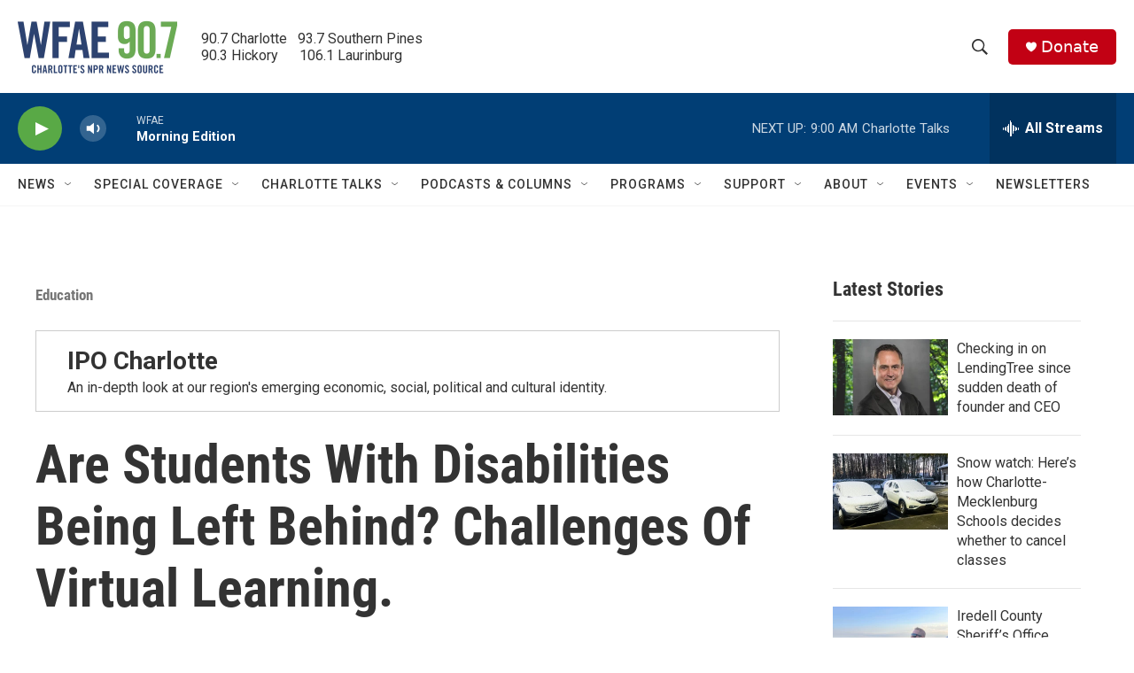

--- FILE ---
content_type: text/html; charset=utf-8
request_url: https://www.google.com/recaptcha/api2/aframe
body_size: 268
content:
<!DOCTYPE HTML><html><head><meta http-equiv="content-type" content="text/html; charset=UTF-8"></head><body><script nonce="eV-bM1XlNCvMycDQC-92KQ">/** Anti-fraud and anti-abuse applications only. See google.com/recaptcha */ try{var clients={'sodar':'https://pagead2.googlesyndication.com/pagead/sodar?'};window.addEventListener("message",function(a){try{if(a.source===window.parent){var b=JSON.parse(a.data);var c=clients[b['id']];if(c){var d=document.createElement('img');d.src=c+b['params']+'&rc='+(localStorage.getItem("rc::a")?sessionStorage.getItem("rc::b"):"");window.document.body.appendChild(d);sessionStorage.setItem("rc::e",parseInt(sessionStorage.getItem("rc::e")||0)+1);localStorage.setItem("rc::h",'1769079386038');}}}catch(b){}});window.parent.postMessage("_grecaptcha_ready", "*");}catch(b){}</script></body></html>